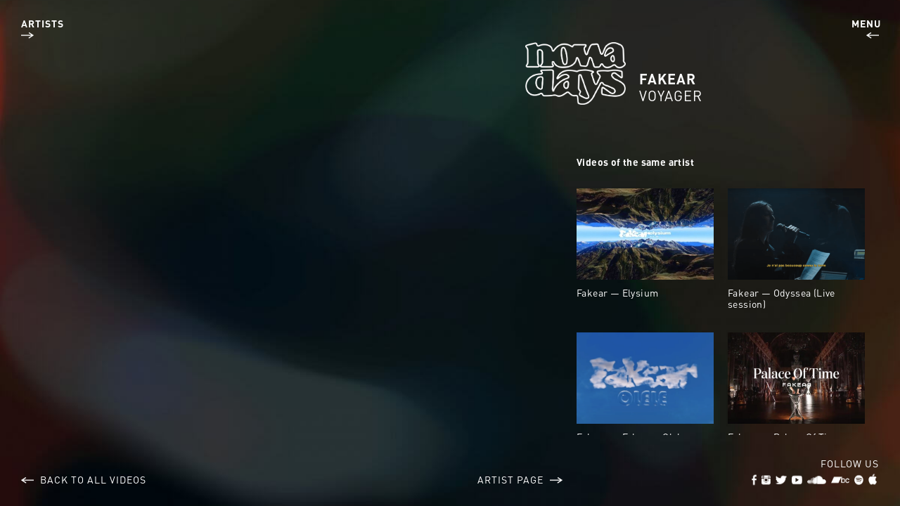

--- FILE ---
content_type: text/html; charset=UTF-8
request_url: https://nowadaysrecords.com/videos/fakear-voyager/
body_size: 67822
content:
<!DOCTYPE html><html class="no-js" lang="fr-FR"><head id="www-sitename-com" data-template-set="html5-reset-wordpress-theme" profile="http://gmpg.org/xfn/11"><meta charset="UTF-8"><meta http-equiv="X-UA-Compatible" content="IE=edge,chrome=1"><meta name="description" content="Fakear &#8211; Voyager"><meta name="google-site-verification" content="H9qTF8LRkd8safB8HnvWk7_qMtkM2wCYR0cKgPglwRA" /><meta name="author" content="Nowadays Records"><meta name="Copyright" content="Copyright Nowadays Records 2026. All Rights Reserved."><link rel="apple-touch-icon" sizes="180x180" href="https://nowadaysrecords.com/wp-content/themes/MMDWC/_/img/apple-touch-icon.png"><link rel="icon" type="image/png" sizes="32x32" href="https://nowadaysrecords.com/wp-content/themes/MMDWC/_/img/favicon-32x32.png"><link rel="icon" type="image/png" sizes="16x16" href="https://nowadaysrecords.com/wp-content/themes/MMDWC/_/img/favicon-16x16.png"><link rel="manifest" href="https://nowadaysrecords.com/wp-content/themes/MMDWC/_/css/site.webmanifest"><meta name="msapplication-TileColor" content="#da532c"><meta name="theme-color" content="#ffffff">  <script>! function(f, b, e, v, n, t, s) {
			if (f.fbq) return;
			n = f.fbq = function() {
				n.callMethod ?
					n.callMethod.apply(n, arguments) : n.queue.push(arguments)
			};
			if (!f._fbq) f._fbq = n;
			n.push = n;
			n.loaded = !0;
			n.version = '2.0';
			n.queue = [];
			t = b.createElement(e);
			t.async = !0;
			t.src = v;
			s = b.getElementsByTagName(e)[0];
			s.parentNode.insertBefore(t, s)
		}(window, document, 'script',
			'https://connect.facebook.net/en_US/fbevents.js');
		fbq('init', '1698560330468313');
		fbq('track', 'PageView');</script> <noscript> <img height="1" width="1" src="https://www.facebook.com/tr?id=1698560330468313&ev=PageView
&noscript=1" /> </noscript><meta name="viewport" content="initial-scale=1, maximum-scale=1 user-scalable=no" /><link rel="stylesheet" href="https://maxcdn.bootstrapcdn.com/font-awesome/4.5.0/css/font-awesome.min.css"><link rel="pingback" href="https://nowadaysrecords.com/xmlrpc.php" /><meta name='robots' content='noindex, follow' /><link media="all" href="https://nowadaysrecords.com/wp-content/cache/autoptimize/css/autoptimize_a89bf8028103bbbcd226759f0e9b2bf1.css" rel="stylesheet"><title>Fakear - Voyager - Nowadays Records</title><meta property="og:locale" content="fr_FR" /><meta property="og:type" content="article" /><meta property="og:title" content="Fakear - Voyager - Nowadays Records" /><meta property="og:url" content="https://nowadaysrecords.com/videos/fakear-voyager/" /><meta property="og:site_name" content="Nowadays Records" /><meta property="article:modified_time" content="2022-11-24T16:41:25+00:00" /><meta property="og:image" content="https://nowadaysrecords.com/wp-content/uploads/maxresdefault.jpeg" /><meta property="og:image:width" content="1280" /><meta property="og:image:height" content="720" /><meta property="og:image:type" content="image/jpeg" /><meta name="twitter:card" content="summary_large_image" /> <script type="application/ld+json" class="yoast-schema-graph">{"@context":"https://schema.org","@graph":[{"@type":"WebPage","@id":"https://nowadaysrecords.com/videos/fakear-voyager/","url":"https://nowadaysrecords.com/videos/fakear-voyager/","name":"Fakear - Voyager - Nowadays Records","isPartOf":{"@id":"https://nowadaysrecords.com/#website"},"primaryImageOfPage":{"@id":"https://nowadaysrecords.com/videos/fakear-voyager/#primaryimage"},"image":{"@id":"https://nowadaysrecords.com/videos/fakear-voyager/#primaryimage"},"thumbnailUrl":"https://nowadaysrecords.com/wp-content/uploads/maxresdefault.jpeg","datePublished":"2022-11-24T16:39:49+00:00","dateModified":"2022-11-24T16:41:25+00:00","breadcrumb":{"@id":"https://nowadaysrecords.com/videos/fakear-voyager/#breadcrumb"},"inLanguage":"fr-FR","potentialAction":[{"@type":"ReadAction","target":["https://nowadaysrecords.com/videos/fakear-voyager/"]}]},{"@type":"ImageObject","inLanguage":"fr-FR","@id":"https://nowadaysrecords.com/videos/fakear-voyager/#primaryimage","url":"https://nowadaysrecords.com/wp-content/uploads/maxresdefault.jpeg","contentUrl":"https://nowadaysrecords.com/wp-content/uploads/maxresdefault.jpeg","width":1280,"height":720},{"@type":"BreadcrumbList","@id":"https://nowadaysrecords.com/videos/fakear-voyager/#breadcrumb","itemListElement":[{"@type":"ListItem","position":1,"name":"Accueil","item":"https://nowadaysrecords.com/"},{"@type":"ListItem","position":2,"name":"Videos","item":"https://nowadaysrecords.com/videos/"},{"@type":"ListItem","position":3,"name":"Fakear &#8211; Voyager"}]},{"@type":"WebSite","@id":"https://nowadaysrecords.com/#website","url":"https://nowadaysrecords.com/","name":"Nowadays Records","description":"Label indépendant qui s&#039;est affranchi des étiquettes pour développer la nouvelle scene électronique française. Famille musicale qui prône l&#039;humain et l&#039;émotion, le label accueille et accompagne des artistes tels que Fakear, La Fine Equipe ou Douchka.","potentialAction":[{"@type":"SearchAction","target":{"@type":"EntryPoint","urlTemplate":"https://nowadaysrecords.com/?s={search_term_string}"},"query-input":{"@type":"PropertyValueSpecification","valueRequired":true,"valueName":"search_term_string"}}],"inLanguage":"fr-FR"}]}</script> <link rel='dns-prefetch' href='//code.jquery.com' /> <script type="text/javascript" src="https://code.jquery.com/jquery-latest.min.js?ver=56f41a39b975cc2d4b6444930b490fbd" id="jquery-js"></script> <script type="text/javascript" id="sib-front-js-js-extra">var sibErrMsg = {"invalidMail":"Veuillez entrer une adresse e-mail valide.","requiredField":"Veuillez compl\u00e9ter les champs obligatoires.","invalidDateFormat":"Veuillez entrer une date valide.","invalidSMSFormat":"Veuillez entrer une num\u00e9ro de t\u00e9l\u00e9phone valide."};
var ajax_sib_front_object = {"ajax_url":"https:\/\/nowadaysrecords.com\/wp-admin\/admin-ajax.php","ajax_nonce":"fa25d782d1","flag_url":"https:\/\/nowadaysrecords.com\/wp-content\/plugins\/mailin\/img\/flags\/"};</script> <link rel="https://api.w.org/" href="https://nowadaysrecords.com/wp-json/" /><link rel="alternate" title="oEmbed (JSON)" type="application/json+oembed" href="https://nowadaysrecords.com/wp-json/oembed/1.0/embed?url=https%3A%2F%2Fnowadaysrecords.com%2Fvideos%2Ffakear-voyager%2F" /><link rel="alternate" title="oEmbed (XML)" type="text/xml+oembed" href="https://nowadaysrecords.com/wp-json/oembed/1.0/embed?url=https%3A%2F%2Fnowadaysrecords.com%2Fvideos%2Ffakear-voyager%2F&#038;format=xml" /></head><body data-rsssl=1 class="wp-singular videos-template-default single single-videos postid-9988 wp-theme-MMDWC"><div id="overlay_rotate"> <noscript><img src="https://nowadaysrecords.com/wp-content/uploads/structure/rotate.png"></noscript><img class="lazyload" src='data:image/svg+xml,%3Csvg%20xmlns=%22http://www.w3.org/2000/svg%22%20viewBox=%220%200%20210%20140%22%3E%3C/svg%3E' data-src="https://nowadaysrecords.com/wp-content/uploads/structure/rotate.png"></div><div id="wrapper"><header><div class="open_menu_right_window"></div><div class="open_menu desktop"> <span class="text">Menu</span><br><div class="left"> <noscript><img src="https://nowadaysrecords.com/wp-content/uploads/structure/left_arrow_white.png" class="arrow"></noscript><img src='data:image/svg+xml,%3Csvg%20xmlns=%22http://www.w3.org/2000/svg%22%20viewBox=%220%200%20210%20140%22%3E%3C/svg%3E' data-src="https://nowadaysrecords.com/wp-content/uploads/structure/left_arrow_white.png" class="lazyload arrow"></div><div class="right"><noscript><img src="https://nowadaysrecords.com/wp-content/uploads/structure/right_arrow_white.png" class="arrow"></noscript><img src='data:image/svg+xml,%3Csvg%20xmlns=%22http://www.w3.org/2000/svg%22%20viewBox=%220%200%20210%20140%22%3E%3C/svg%3E' data-src="https://nowadaysrecords.com/wp-content/uploads/structure/right_arrow_white.png" class="lazyload arrow"></div></div><div class="open_menu ipad"> <span class="text">Menu</span><br><div class="left"> <noscript><img src="https://nowadaysrecords.com/wp-content/uploads/structure/left_arrow_white.png" class="arrow"></noscript><img src='data:image/svg+xml,%3Csvg%20xmlns=%22http://www.w3.org/2000/svg%22%20viewBox=%220%200%20210%20140%22%3E%3C/svg%3E' data-src="https://nowadaysrecords.com/wp-content/uploads/structure/left_arrow_white.png" class="lazyload arrow"></div><div class="right"><noscript><img src="https://nowadaysrecords.com/wp-content/uploads/structure/right_arrow_white.png" class="arrow"></noscript><img src='data:image/svg+xml,%3Csvg%20xmlns=%22http://www.w3.org/2000/svg%22%20viewBox=%220%200%20210%20140%22%3E%3C/svg%3E' data-src="https://nowadaysrecords.com/wp-content/uploads/structure/right_arrow_white.png" class="lazyload arrow"></div></div><div id="menu"><div class="menu-menu_desktop-container"><ul id="menu-menu_desktop" class="menu"><li id="menu-item-8745" class="menu-item menu-item-type-custom menu-item-object-custom menu-item-8745"><a href="#">News</a></li><li id="menu-item-3066" class="menu-item menu-item-type-post_type menu-item-object-page menu-item-3066"><a href="https://nowadaysrecords.com/catalog/">Catalog</a></li><li id="menu-item-298" class="menu-item menu-item-type-post_type_archive menu-item-object-videos current-menu-item menu-item-298"><a href="https://nowadaysrecords.com/videos/" aria-current="page">Watch</a></li><li id="menu-item-301" class="menu-item menu-item-type-custom menu-item-object-custom menu-item-301"><a target="_blank" href="https://nowadays.lnk.to/NewReleases">Listen</a></li><li id="menu-item-299" class="menu-item menu-item-type-custom menu-item-object-custom menu-item-299"><a target="_blank" href="https://nowadaysrecords.bandcamp.com/music">Shop</a></li><li id="menu-item-8744" class="menu-item menu-item-type-custom menu-item-object-custom menu-item-8744"><a target="_blank" href="https://www.facebook.com/nowadaysrecords/events/?ref=page_internal">Events</a></li><li id="menu-item-146" class="menu-item menu-item-type-post_type menu-item-object-page menu-item-146"><a href="https://nowadaysrecords.com/about/">About</a></li></ul></div><div class="newsletter"> SUBSCRIBE<br>TO OUR MAILING LIST<form id="sib_signup_form_1" method="post" class="sib_signup_form"><div class="sib_loader" style="display:none;"><noscript><img
 src="https://nowadaysrecords.com/wp-includes/images/spinner.gif" alt="loader"></noscript><img class="lazyload"  src='data:image/svg+xml,%3Csvg%20xmlns=%22http://www.w3.org/2000/svg%22%20viewBox=%220%200%20210%20140%22%3E%3C/svg%3E' data-src="https://nowadaysrecords.com/wp-includes/images/spinner.gif" alt="loader"></div> <input type="hidden" name="sib_form_action" value="subscribe_form_submit"> <input type="hidden" name="sib_form_id" value="1"> <input type="hidden" name="sib_form_alert_notice" value="Remplissez ce champ s’il vous plaît"> <input type="hidden" name="sib_form_invalid_email_notice" value="Cette adresse email n&#039;est pas valide"> <input type="hidden" name="sib_security" value="fa25d782d1"><div class="sib_signup_box_inside_1"><div style="/*display:none*/" class="sib_msg_disp"></div><p><input type="email" class="sib-email-area" name="email" required="required" placeholder="Enter your e-mail..."></p><p> <input type="submit" class="sib-default-btn" value="Subscribe"></p></div></form></div></div><div class="open_menu_artists_left_window"></div><div class="open_menu_artists desktop"> Artists<br><div class="left"> <noscript><img src="https://nowadaysrecords.com/wp-content/uploads/structure/right_arrow_white.png" class="arrow"></noscript><img src='data:image/svg+xml,%3Csvg%20xmlns=%22http://www.w3.org/2000/svg%22%20viewBox=%220%200%20210%20140%22%3E%3C/svg%3E' data-src="https://nowadaysrecords.com/wp-content/uploads/structure/right_arrow_white.png" class="lazyload arrow"></div><div class="right"><noscript><img src="https://nowadaysrecords.com/wp-content/uploads/structure/left_arrow_white.png" class="arrow"></noscript><img src='data:image/svg+xml,%3Csvg%20xmlns=%22http://www.w3.org/2000/svg%22%20viewBox=%220%200%20210%20140%22%3E%3C/svg%3E' data-src="https://nowadaysrecords.com/wp-content/uploads/structure/left_arrow_white.png" class="lazyload arrow"></div></div><div class="open_menu_artists ipad"> Artists<br><div class="left"> <noscript><img src="https://nowadaysrecords.com/wp-content/uploads/structure/right_arrow_white.png" class="arrow"></noscript><img src='data:image/svg+xml,%3Csvg%20xmlns=%22http://www.w3.org/2000/svg%22%20viewBox=%220%200%20210%20140%22%3E%3C/svg%3E' data-src="https://nowadaysrecords.com/wp-content/uploads/structure/right_arrow_white.png" class="lazyload arrow"></div><div class="right"><noscript><img src="https://nowadaysrecords.com/wp-content/uploads/structure/left_arrow_white.png" class="arrow"></noscript><img src='data:image/svg+xml,%3Csvg%20xmlns=%22http://www.w3.org/2000/svg%22%20viewBox=%220%200%20210%20140%22%3E%3C/svg%3E' data-src="https://nowadaysrecords.com/wp-content/uploads/structure/left_arrow_white.png" class="lazyload arrow"></div></div><div id="menu_artists"><ul class="menu"><li><a href="https://nowadaysrecords.com/artists/8-twelve/" title="8 Twelve" >8 Twelve</a></li><li><a href="https://nowadaysrecords.com/artists/alter-real/" title="Alter Real" >Alter Real</a></li><li><a href="https://nowadaysrecords.com/artists/awir-leon/" title="Awir Leon" >Awir Leon</a></li><li><a href="https://nowadaysrecords.com/artists/blanka/" title="Blanka" >Blanka</a></li><li><a href="https://nowadaysrecords.com/artists/brnkfd/" title="BRNKFD" >BRNKFD</a></li><li><a href="https://nowadaysrecords.com/artists/cartridge-1987/" title="Cartridge 1987" >Cartridge 1987</a></li><li><a href="https://nowadaysrecords.com/artists/chien-mechant/" title="Chien Méchant" >Chien Méchant</a></li><li><a href="https://nowadaysrecords.com/artists/clement-bazin/" title="Clément Bazin" >Clément Bazin</a></li><li><a href="https://nowadaysrecords.com/artists/pierre-kwenders-clement-bazin/" title="Clément Bazin &#038; Pierre Kwenders" >Clément Bazin &#038; Pierre Kwenders</a></li><li><a href="https://nowadaysrecords.com/artists/clement-bazin-toro-azor/" title="Clément Bazin &#038; Toro/Azor" >Clément Bazin &#038; Toro/Azor</a></li><li><a href="https://nowadaysrecords.com/artists/douchka/" title="Douchka" >Douchka</a></li><li><a href="https://nowadaysrecords.com/artists/everydayz-phazz/" title="Everydayz &#038; Phazz" >Everydayz &#038; Phazz</a></li><li><a href="https://nowadaysrecords.com/artists/fakear/" title="Fakear" >Fakear</a></li><li><a href="https://nowadaysrecords.com/artists/food-for-ya-soul/" title="Food For Ya Soul" >Food For Ya Soul</a></li><li><a href="https://nowadaysrecords.com/artists/form/" title="FORM" >FORM</a></li><li><a href="https://nowadaysrecords.com/artists/gangue/" title="Gangue" >Gangue</a></li><li><a href="https://nowadaysrecords.com/artists/grand-soleil/" title="Grand Soleil" >Grand Soleil</a></li><li><a href="https://nowadaysrecords.com/artists/hausmane/" title="Hausmane" >Hausmane</a></li><li><a href="https://nowadaysrecords.com/artists/hoosky/" title="Hoosky" >Hoosky</a></li><li><a href="https://nowadaysrecords.com/artists/hugo-lx/" title="Hugo LX" >Hugo LX</a></li><li><a href="https://nowadaysrecords.com/artists/jeff-the-fool/" title="Jeff The Fool" >Jeff The Fool</a></li><li><a href="https://nowadaysrecords.com/artists/jumo/" title="Jumo" >Jumo</a></li><li><a href="https://nowadaysrecords.com/artists/kasbah/" title="KasbaH" >KasbaH</a></li><li><a href="https://nowadaysrecords.com/artists/kultur/" title="Kultur" >Kultur</a></li><li><a href="https://nowadaysrecords.com/artists/la-fine-equipe/" title="La Fine Équipe" >La Fine Équipe</a></li><li><a href="https://nowadaysrecords.com/artists/le-bag/" title="Le Bag" >Le Bag</a></li><li><a href="https://nowadaysrecords.com/artists/le-marquis/" title="LeMarquis" >LeMarquis</a></li><li><a href="https://nowadaysrecords.com/artists/leska/" title="Leska" >Leska</a></li><li><a href="https://nowadaysrecords.com/artists/le-vasco/" title="Le Vasco" >Le Vasco</a></li><li><a href="https://nowadaysrecords.com/artists/lune/" title="LÜNE" >LÜNE</a></li><li><a href="https://nowadaysrecords.com/artists/oogo/" title="oOgo" >oOgo</a></li><li><a href="https://nowadaysrecords.com/artists/robert-robert/" title="Robert Robert" >Robert Robert</a></li><li><a href="https://nowadaysrecords.com/artists/samba-de-la-muerte/" title="Samba De la Muerte" >Samba De la Muerte</a></li><li><a href="https://nowadaysrecords.com/artists/sebastien-forrester/" title="Sébastien Forrester" >Sébastien Forrester</a></li><li><a href="https://nowadaysrecords.com/artists/sekuoia/" title="Sekuoia" >Sekuoia</a></li><li><a href="https://nowadaysrecords.com/artists/skence/" title="Skence" >Skence</a></li><li><a href="https://nowadaysrecords.com/artists/tacci/" title="Tacci" >Tacci</a></li><li><a href="https://nowadaysrecords.com/artists/tales-ahlam/" title="Tales &#038; Ahlam" >Tales &#038; Ahlam</a></li><li><a href="https://nowadaysrecords.com/artists/tenere/" title="Ténéré" >Ténéré</a></li><li><a href="https://nowadaysrecords.com/artists/trifouille-1er/" title="Trifouille1er" >Trifouille1er</a></li><li><a href="https://nowadaysrecords.com/artists/unno/" title="Unno" >Unno</a></li><li><a href="https://nowadaysrecords.com/artists/yann-kesz/" title="Yann Kesz" >Yann Kesz</a></li></ul></div><div class="social"> <span style="position:relative;top:4px">FOLLOW US</span><br> <a href="https://www.facebook.com/nowadaysrecords" target="_blank"> <noscript><img src="https://nowadaysrecords.com/wp-content/uploads/structure/facebook_white.png" class="black"></noscript><img src='data:image/svg+xml,%3Csvg%20xmlns=%22http://www.w3.org/2000/svg%22%20viewBox=%220%200%20210%20140%22%3E%3C/svg%3E' data-src="https://nowadaysrecords.com/wp-content/uploads/structure/facebook_white.png" class="lazyload black"> </a> <a href="https://www.instagram.com/nowadaysrecords/" target="_blank"> <noscript><img src="https://nowadaysrecords.com/wp-content/uploads/structure/instagram_white.png" class="black"></noscript><img src='data:image/svg+xml,%3Csvg%20xmlns=%22http://www.w3.org/2000/svg%22%20viewBox=%220%200%20210%20140%22%3E%3C/svg%3E' data-src="https://nowadaysrecords.com/wp-content/uploads/structure/instagram_white.png" class="lazyload black"> </a> <a href="https://twitter.com/nowadaysrecords" target="_blank"> <noscript><img src="https://nowadaysrecords.com/wp-content/uploads/structure/twitter_white.png" class="black"></noscript><img src='data:image/svg+xml,%3Csvg%20xmlns=%22http://www.w3.org/2000/svg%22%20viewBox=%220%200%20210%20140%22%3E%3C/svg%3E' data-src="https://nowadaysrecords.com/wp-content/uploads/structure/twitter_white.png" class="lazyload black"> </a> <a href="https://www.youtube.com/channel/UCYExKRroESDp0QpqTM95KyA" target="_blank"> <noscript><img src="https://nowadaysrecords.com/wp-content/uploads/structure/youtube_white.png" class="black"></noscript><img src='data:image/svg+xml,%3Csvg%20xmlns=%22http://www.w3.org/2000/svg%22%20viewBox=%220%200%20210%20140%22%3E%3C/svg%3E' data-src="https://nowadaysrecords.com/wp-content/uploads/structure/youtube_white.png" class="lazyload black"> </a> <a href="https://soundcloud.com/nowadays-records" target="_blank"> <noscript><img src="https://nowadaysrecords.com/wp-content/uploads/structure/soundcloud_white.png" class="black"></noscript><img src='data:image/svg+xml,%3Csvg%20xmlns=%22http://www.w3.org/2000/svg%22%20viewBox=%220%200%20210%20140%22%3E%3C/svg%3E' data-src="https://nowadaysrecords.com/wp-content/uploads/structure/soundcloud_white.png" class="lazyload black"> </a> <a href="https://nowadaysrecords.bandcamp.com" target="_blank"> <noscript><img src="https://nowadaysrecords.com/wp-content/uploads/structure/bandcamp_white.png" class="black"></noscript><img src='data:image/svg+xml,%3Csvg%20xmlns=%22http://www.w3.org/2000/svg%22%20viewBox=%220%200%20210%20140%22%3E%3C/svg%3E' data-src="https://nowadaysrecords.com/wp-content/uploads/structure/bandcamp_white.png" class="lazyload black"> </a> <a href="https://open.spotify.com/user/nowadaysrecords" target="_blank"> <noscript><img src="https://nowadaysrecords.com/wp-content/uploads/structure/spotify_white.png" class="black"></noscript><img src='data:image/svg+xml,%3Csvg%20xmlns=%22http://www.w3.org/2000/svg%22%20viewBox=%220%200%20210%20140%22%3E%3C/svg%3E' data-src="https://nowadaysrecords.com/wp-content/uploads/structure/spotify_white.png" class="lazyload black"> </a> <a href="https://itunes.apple.com/fr/curator/nowadays-records/id1114554214" target="_blank"> <noscript><img src="https://nowadaysrecords.com/wp-content/uploads/structure/apple_white.png" class="black" style="position:relative;bottom:1px;"></noscript><img src='data:image/svg+xml,%3Csvg%20xmlns=%22http://www.w3.org/2000/svg%22%20viewBox=%220%200%20210%20140%22%3E%3C/svg%3E' data-src="https://nowadaysrecords.com/wp-content/uploads/structure/apple_white.png" class="lazyload black" style="position:relative;bottom:1px;"> </a> <a href="https://www.facebook.com/nowadaysrecords" target="_blank"> <noscript><img src="https://nowadaysrecords.com/wp-content/uploads/structure/facebook_white.png" class="white"></noscript><img src='data:image/svg+xml,%3Csvg%20xmlns=%22http://www.w3.org/2000/svg%22%20viewBox=%220%200%20210%20140%22%3E%3C/svg%3E' data-src="https://nowadaysrecords.com/wp-content/uploads/structure/facebook_white.png" class="lazyload white"> </a> <a href="https://www.instagram.com/nowadaysrecords/" target="_blank"> <noscript><img src="https://nowadaysrecords.com/wp-content/uploads/structure/instagram_white.png" class="white"></noscript><img src='data:image/svg+xml,%3Csvg%20xmlns=%22http://www.w3.org/2000/svg%22%20viewBox=%220%200%20210%20140%22%3E%3C/svg%3E' data-src="https://nowadaysrecords.com/wp-content/uploads/structure/instagram_white.png" class="lazyload white"> </a> <a href="https://twitter.com/nowadaysrecords" target="_blank"> <noscript><img src="https://nowadaysrecords.com/wp-content/uploads/structure/twitter_white.png" class="white"></noscript><img src='data:image/svg+xml,%3Csvg%20xmlns=%22http://www.w3.org/2000/svg%22%20viewBox=%220%200%20210%20140%22%3E%3C/svg%3E' data-src="https://nowadaysrecords.com/wp-content/uploads/structure/twitter_white.png" class="lazyload white"> </a> <a href="https://www.youtube.com/channel/UCYExKRroESDp0QpqTM95KyA" target="_blank"> <noscript><img src="https://nowadaysrecords.com/wp-content/uploads/structure/youtube_white.png" class="white"></noscript><img src='data:image/svg+xml,%3Csvg%20xmlns=%22http://www.w3.org/2000/svg%22%20viewBox=%220%200%20210%20140%22%3E%3C/svg%3E' data-src="https://nowadaysrecords.com/wp-content/uploads/structure/youtube_white.png" class="lazyload white"> </a> <a href="https://soundcloud.com/nowadays-records" target="_blank"> <noscript><img src="https://nowadaysrecords.com/wp-content/uploads/structure/soundcloud_white.png" class="white"></noscript><img src='data:image/svg+xml,%3Csvg%20xmlns=%22http://www.w3.org/2000/svg%22%20viewBox=%220%200%20210%20140%22%3E%3C/svg%3E' data-src="https://nowadaysrecords.com/wp-content/uploads/structure/soundcloud_white.png" class="lazyload white"> </a> <a href="https://nowadaysrecords.bandcamp.com" target="_blank"> <noscript><img src="https://nowadaysrecords.com/wp-content/uploads/structure/bandcamp_white.png" class="white"></noscript><img src='data:image/svg+xml,%3Csvg%20xmlns=%22http://www.w3.org/2000/svg%22%20viewBox=%220%200%20210%20140%22%3E%3C/svg%3E' data-src="https://nowadaysrecords.com/wp-content/uploads/structure/bandcamp_white.png" class="lazyload white"> </a> <a href="https://open.spotify.com/user/nowadaysrecords" target="_blank"> <noscript><img src="https://nowadaysrecords.com/wp-content/uploads/structure/spotify_white.png" class="white"></noscript><img src='data:image/svg+xml,%3Csvg%20xmlns=%22http://www.w3.org/2000/svg%22%20viewBox=%220%200%20210%20140%22%3E%3C/svg%3E' data-src="https://nowadaysrecords.com/wp-content/uploads/structure/spotify_white.png" class="lazyload white"> </a> <a href="https://itunes.apple.com/fr/curator/nowadays-records/id1114554214" target="_blank"> <noscript><img src="https://nowadaysrecords.com/wp-content/uploads/structure/apple_white.png" class="white" style="position:relative;bottom:1px;"></noscript><img src='data:image/svg+xml,%3Csvg%20xmlns=%22http://www.w3.org/2000/svg%22%20viewBox=%220%200%20210%20140%22%3E%3C/svg%3E' data-src="https://nowadaysrecords.com/wp-content/uploads/structure/apple_white.png" class="lazyload white" style="position:relative;bottom:1px;"> </a></div></header><style>body.single-videos {
background: url('https://nowadaysrecords.com/wp-content/uploads/FOND-VIDEO2-1200x833.jpg') no-repeat center center fixed;
-webkit-background-size: cover;
-moz-background-size: cover;
-o-background-size: cover;
background-size: cover;
}</style><article class="post-9988 videos type-videos status-publish has-post-thumbnail hentry" id="post-9988"> <a href="https://nowadaysrecords.com"><noscript><img class="logo_nowadays_single" src="https://nowadaysrecords.com/wp-content/themes/MMDWC/_/img/new_logo_nowadays_white.png"></noscript><img class="lazyload logo_nowadays_single" src='data:image/svg+xml,%3Csvg%20xmlns=%22http://www.w3.org/2000/svg%22%20viewBox=%220%200%20210%20140%22%3E%3C/svg%3E' data-src="https://nowadaysrecords.com/wp-content/themes/MMDWC/_/img/new_logo_nowadays_white.png"></a><div class="bloc_image"> <iframe width="100%" height="100%" src="https://www.youtube.com/embed/bKSdRePF5DM?autoplay=1" frameborder="0" allowfullscreen></iframe></div><div class="bloc_title"><div class="inside"><h1>Fakear</h1><h2>Voyager</h2></div></div><div class="bloc_content"><div class="inside"><div class="left"><div class="links" style="color:transparent">LINKS</div></div><div class="right"><div class="social_ligne"></div></div><div style="display: block; clear: both;"></div></div><div class="inside scrolable"><p class="same_artist_video"><b>Videos of the same artist</b></p><div class="left"><div class="bloc_single_video"> <a href="https://nowadaysrecords.com/videos/fakear-elysium/"/><div class="bloc_single_video_image" style="background: url('https://nowadaysrecords.com/wp-content/uploads/photo-2024-02-12-10-17-48-400x225.jpg') no-repeat scroll center center / cover;
width:100%;"></div><p><span>Fakear — Elysium</span></p> </a></div><div class="bloc_single_video"> <a href="https://nowadaysrecords.com/videos/fakear-ft-camille-etienne-odyssea-live-session/"/><div class="bloc_single_video_image" style="background: url('https://nowadaysrecords.com/wp-content/uploads/capture-decran-2023-06-19-132209-400x217.png') no-repeat scroll center center / cover;
width:100%;"></div><p><span>Fakear — Odyssea (Live session)</span></p> </a></div><div class="bloc_single_video"> <a href="https://nowadaysrecords.com/videos/10528/"/><div class="bloc_single_video_image" style="background: url('https://nowadaysrecords.com/wp-content/uploads/olele-carre-395x400.png') no-repeat scroll center center / cover;
width:100%;"></div><p><span>Fakear  — Fakear - Olele (Official Music Video)</span></p> </a></div><div class="bloc_single_video"> <a href="https://nowadaysrecords.com/videos/fakear-palace-of-time/"/><div class="bloc_single_video_image" style="background: url('https://nowadaysrecords.com/wp-content/uploads/fakear-palace-of-time-mini-youtube-400x225.jpg') no-repeat scroll center center / cover;
width:100%;"></div><p><span>Fakear — Palace Of Time</span></p> </a></div><div class="bloc_single_video"> <a href="https://nowadaysrecords.com/videos/la-fine-equipe-5th-season-ft-fakear/"/><div class="bloc_single_video_image" style="background: url('https://nowadaysrecords.com/wp-content/uploads/screen-clip-5th-season-5-1-400x226.png') no-repeat scroll center center / cover;
width:100%;"></div><p><span>La Fine Equipe Ft. Fakear  — 5th Season </span></p> </a></div><div style="display: block; clear: both;"></div></div></div></div><div class="navigation"><div class="previous_nav"> <a href="https://nowadaysrecords.com/videos"><noscript><img src="https://nowadaysrecords.com/wp-content/uploads/structure/left_arrow_white.png" class="arrow"></noscript><img src='data:image/svg+xml,%3Csvg%20xmlns=%22http://www.w3.org/2000/svg%22%20viewBox=%220%200%20210%20140%22%3E%3C/svg%3E' data-src="https://nowadaysrecords.com/wp-content/uploads/structure/left_arrow_white.png" class="lazyload arrow"> BACK TO ALL VIDEOS</a></div><div class="next_nav"> <a href="https://nowadaysrecords.com/fakear/">ARTIST PAGE <noscript><img src="https://nowadaysrecords.com/wp-content/uploads/structure/right_arrow_white.png" class="arrow"></noscript><img src='data:image/svg+xml,%3Csvg%20xmlns=%22http://www.w3.org/2000/svg%22%20viewBox=%220%200%20210%20140%22%3E%3C/svg%3E' data-src="https://nowadaysrecords.com/wp-content/uploads/structure/right_arrow_white.png" class="lazyload arrow"></a></div></div></article><footer id="footer" class="source-org vcard copyright"><div class="container-fluid"><div class="row"><div class="col-xs-4"></div><div class="col-xs-4 text-right"></div></div></div></footer></div><div id="overlay_news" class="modal"><div class="modal-dialog" role="document"><div class="modal-content"><div class="close_container close" data-dismiss="modal" aria-label="Close"><div class="close_modal"></div></div><div class="container-fluid"><div class="row"><div class="col-xs-12"><h1 class="_big _title">NEWS</h1><div class="bloc_news"><h1 class="_big">Write About You - Tales &amp; Ahlam</h1> <noscript><img class="img_news" src="https://nowadaysrecords.com/wp-content/uploads/write-about-you-1200x1200.jpg"></noscript><img class="lazyload img_news" src='data:image/svg+xml,%3Csvg%20xmlns=%22http://www.w3.org/2000/svg%22%20viewBox=%220%200%20210%20140%22%3E%3C/svg%3E' data-src="https://nowadaysrecords.com/wp-content/uploads/write-about-you-1200x1200.jpg"><h1>NEW SINGLE OUT!</h1><div class="stream"><a href="https://bfan.link/write-about-you" target="_blank">LISTEN/STREAM</a></div><div class="texte"><p>Written after a breakup, Write About You explores feelings of solitude and nostalgia. Inspired by Lebanese music videos from the early 2000s, slightly kitschy yet deeply sincere in their emotion, Céline sings bare-voiced what she could no longer share. For the instrumental, the idea was to draw from early-2000s house music, particularly the French scene: dreamy vocals, organ and piano, creating a track that is both danceable and melancholic, but above all meant to bring people together.</p></div><div class="news_social"> <a href="https://www.instagram.com/talesandahlam/" target="_blank"> <noscript><img src="https://nowadaysrecords.com/wp-content/uploads/structure/instagram_white.png"></noscript><img class="lazyload" src='data:image/svg+xml,%3Csvg%20xmlns=%22http://www.w3.org/2000/svg%22%20viewBox=%220%200%20210%20140%22%3E%3C/svg%3E' data-src="https://nowadaysrecords.com/wp-content/uploads/structure/instagram_white.png"> </a> <a href="https://www.youtube.com/@TalesandAhlam/featured" target="_blank"> <noscript><img src="https://nowadaysrecords.com/wp-content/uploads/structure/youtube_white.png"></noscript><img class="lazyload" src='data:image/svg+xml,%3Csvg%20xmlns=%22http://www.w3.org/2000/svg%22%20viewBox=%220%200%20210%20140%22%3E%3C/svg%3E' data-src="https://nowadaysrecords.com/wp-content/uploads/structure/youtube_white.png"> </a> <a href="https://soundcloud.com/tales-ahlam" target="_blank"> <noscript><img src="https://nowadaysrecords.com/wp-content/uploads/structure/soundcloud_white.png"></noscript><img class="lazyload" src='data:image/svg+xml,%3Csvg%20xmlns=%22http://www.w3.org/2000/svg%22%20viewBox=%220%200%20210%20140%22%3E%3C/svg%3E' data-src="https://nowadaysrecords.com/wp-content/uploads/structure/soundcloud_white.png"> </a> <a href="https://talesandahlam.bandcamp.com" target="_blank"> <noscript><img src="https://nowadaysrecords.com/wp-content/uploads/structure/bandcamp_white.png"></noscript><img class="lazyload" src='data:image/svg+xml,%3Csvg%20xmlns=%22http://www.w3.org/2000/svg%22%20viewBox=%220%200%20210%20140%22%3E%3C/svg%3E' data-src="https://nowadaysrecords.com/wp-content/uploads/structure/bandcamp_white.png"> </a> <a href="https://open.spotify.com/intl-fr/artist/6OxsmdOgChhpjDd7Bt8ak1?si=JklAj7TRQNWG6kcHOyyksQ" target="_blank"> <noscript><img src="https://nowadaysrecords.com/wp-content/uploads/structure/spotify_white.png"></noscript><img class="lazyload" src='data:image/svg+xml,%3Csvg%20xmlns=%22http://www.w3.org/2000/svg%22%20viewBox=%220%200%20210%20140%22%3E%3C/svg%3E' data-src="https://nowadaysrecords.com/wp-content/uploads/structure/spotify_white.png"> </a> <a href="https://music.apple.com/fr/artist/tales-ahlam/1740395814" target="_blank"> <noscript><img src="https://nowadaysrecords.com/wp-content/uploads/structure/apple_white.png"></noscript><img class="lazyload" src='data:image/svg+xml,%3Csvg%20xmlns=%22http://www.w3.org/2000/svg%22%20viewBox=%220%200%20210%20140%22%3E%3C/svg%3E' data-src="https://nowadaysrecords.com/wp-content/uploads/structure/apple_white.png"> </a></div></div><div class="bloc_news"><h1 class="_big">Revolution - Tales &amp; Ahlam</h1> <noscript><img class="img_news" src="https://nowadaysrecords.com/wp-content/uploads/revolution-1200x1200.jpg"></noscript><img class="lazyload img_news" src='data:image/svg+xml,%3Csvg%20xmlns=%22http://www.w3.org/2000/svg%22%20viewBox=%220%200%20210%20140%22%3E%3C/svg%3E' data-src="https://nowadaysrecords.com/wp-content/uploads/revolution-1200x1200.jpg"><h1>NEW SINGLE OUT!</h1><div class="stream"><a href="https://bfan.link/revolution-39" target="_blank">LISTEN/STREAM</a></div><div class="texte"><p>Revolution is an anthem of rebellion and hope, driven by the fight against injustice and the spirit of solidarity with the oppressed. It calls on people to rise up, to resist, and to confront tyrants with courage, while celebrating the unity and determination that can transform the world. The lyrics form a poetic and activist appeal to never give up in the face of challenges, to walk together toward a better future.</p></div><div class="news_social"> <a href="https://www.instagram.com/talesandahlam/" target="_blank"> <noscript><img src="https://nowadaysrecords.com/wp-content/uploads/structure/instagram_white.png"></noscript><img class="lazyload" src='data:image/svg+xml,%3Csvg%20xmlns=%22http://www.w3.org/2000/svg%22%20viewBox=%220%200%20210%20140%22%3E%3C/svg%3E' data-src="https://nowadaysrecords.com/wp-content/uploads/structure/instagram_white.png"> </a> <a href="https://www.youtube.com/@TalesandAhlam/featured" target="_blank"> <noscript><img src="https://nowadaysrecords.com/wp-content/uploads/structure/youtube_white.png"></noscript><img class="lazyload" src='data:image/svg+xml,%3Csvg%20xmlns=%22http://www.w3.org/2000/svg%22%20viewBox=%220%200%20210%20140%22%3E%3C/svg%3E' data-src="https://nowadaysrecords.com/wp-content/uploads/structure/youtube_white.png"> </a> <a href="https://soundcloud.com/tales-ahlam" target="_blank"> <noscript><img src="https://nowadaysrecords.com/wp-content/uploads/structure/soundcloud_white.png"></noscript><img class="lazyload" src='data:image/svg+xml,%3Csvg%20xmlns=%22http://www.w3.org/2000/svg%22%20viewBox=%220%200%20210%20140%22%3E%3C/svg%3E' data-src="https://nowadaysrecords.com/wp-content/uploads/structure/soundcloud_white.png"> </a> <a href="https://talesandahlam.bandcamp.com" target="_blank"> <noscript><img src="https://nowadaysrecords.com/wp-content/uploads/structure/bandcamp_white.png"></noscript><img class="lazyload" src='data:image/svg+xml,%3Csvg%20xmlns=%22http://www.w3.org/2000/svg%22%20viewBox=%220%200%20210%20140%22%3E%3C/svg%3E' data-src="https://nowadaysrecords.com/wp-content/uploads/structure/bandcamp_white.png"> </a> <a href="https://open.spotify.com/intl-fr/artist/6OxsmdOgChhpjDd7Bt8ak1?si=JklAj7TRQNWG6kcHOyyksQ" target="_blank"> <noscript><img src="https://nowadaysrecords.com/wp-content/uploads/structure/spotify_white.png"></noscript><img class="lazyload" src='data:image/svg+xml,%3Csvg%20xmlns=%22http://www.w3.org/2000/svg%22%20viewBox=%220%200%20210%20140%22%3E%3C/svg%3E' data-src="https://nowadaysrecords.com/wp-content/uploads/structure/spotify_white.png"> </a> <a href="https://music.apple.com/fr/artist/tales-ahlam/1740395814" target="_blank"> <noscript><img src="https://nowadaysrecords.com/wp-content/uploads/structure/apple_white.png"></noscript><img class="lazyload" src='data:image/svg+xml,%3Csvg%20xmlns=%22http://www.w3.org/2000/svg%22%20viewBox=%220%200%20210%20140%22%3E%3C/svg%3E' data-src="https://nowadaysrecords.com/wp-content/uploads/structure/apple_white.png"> </a></div></div><div class="bloc_news"><h1 class="_big">open world mixtape - Fakear</h1> <noscript><img class="img_news" src="https://nowadaysrecords.com/wp-content/uploads/mixtape-cover-1200x1200.jpg"></noscript><img class="lazyload img_news" src='data:image/svg+xml,%3Csvg%20xmlns=%22http://www.w3.org/2000/svg%22%20viewBox=%220%200%20210%20140%22%3E%3C/svg%3E' data-src="https://nowadaysrecords.com/wp-content/uploads/mixtape-cover-1200x1200.jpg"><h1>NEW TAPE OUT!</h1><div class="stream"><a href="https://fakear.bfan.link/open-world" target="_blank">LISTEN/STREAM</a></div><div class="texte"><p>You may know Fakear as a composer, producer, and performer, but you might have missed one of his other talents: DJing. 22 minutes of finely tuned, raw mixing, punctuated by his friends’ voices, sharing live reactions to each track. You can feel his influences, hear glimpses of his new songs, and above all, you get this irresistible urge to dance, or better yet, to have him come and make you dance at home.</p></div><div class="news_social"> <a href="https://www.facebook.com/fakear" target="_blank"> <noscript><img src="https://nowadaysrecords.com/wp-content/uploads/structure/facebook_white.png"></noscript><img class="lazyload" src='data:image/svg+xml,%3Csvg%20xmlns=%22http://www.w3.org/2000/svg%22%20viewBox=%220%200%20210%20140%22%3E%3C/svg%3E' data-src="https://nowadaysrecords.com/wp-content/uploads/structure/facebook_white.png"> </a> <a href="https://www.instagram.com/fakearmusic/" target="_blank"> <noscript><img src="https://nowadaysrecords.com/wp-content/uploads/structure/instagram_white.png"></noscript><img class="lazyload" src='data:image/svg+xml,%3Csvg%20xmlns=%22http://www.w3.org/2000/svg%22%20viewBox=%220%200%20210%20140%22%3E%3C/svg%3E' data-src="https://nowadaysrecords.com/wp-content/uploads/structure/instagram_white.png"> </a> <a href="https://www.youtube.com/channel/UCA4ASLQFehykaYFkLmL14Zg" target="_blank"> <noscript><img src="https://nowadaysrecords.com/wp-content/uploads/structure/youtube_white.png"></noscript><img class="lazyload" src='data:image/svg+xml,%3Csvg%20xmlns=%22http://www.w3.org/2000/svg%22%20viewBox=%220%200%20210%20140%22%3E%3C/svg%3E' data-src="https://nowadaysrecords.com/wp-content/uploads/structure/youtube_white.png"> </a> <a href="https://soundcloud.com/fakear" target="_blank"> <noscript><img src="https://nowadaysrecords.com/wp-content/uploads/structure/soundcloud_white.png"></noscript><img class="lazyload" src='data:image/svg+xml,%3Csvg%20xmlns=%22http://www.w3.org/2000/svg%22%20viewBox=%220%200%20210%20140%22%3E%3C/svg%3E' data-src="https://nowadaysrecords.com/wp-content/uploads/structure/soundcloud_white.png"> </a> <a href="https://fakear.bandcamp.com" target="_blank"> <noscript><img src="https://nowadaysrecords.com/wp-content/uploads/structure/bandcamp_white.png"></noscript><img class="lazyload" src='data:image/svg+xml,%3Csvg%20xmlns=%22http://www.w3.org/2000/svg%22%20viewBox=%220%200%20210%20140%22%3E%3C/svg%3E' data-src="https://nowadaysrecords.com/wp-content/uploads/structure/bandcamp_white.png"> </a> <a href="https://open.spotify.com/intl-fr/artist/4eFImh8D3F15dtZk0JQlpT?si=Czd2iClCRwefMFcoqbVTuQ" target="_blank"> <noscript><img src="https://nowadaysrecords.com/wp-content/uploads/structure/spotify_white.png"></noscript><img class="lazyload" src='data:image/svg+xml,%3Csvg%20xmlns=%22http://www.w3.org/2000/svg%22%20viewBox=%220%200%20210%20140%22%3E%3C/svg%3E' data-src="https://nowadaysrecords.com/wp-content/uploads/structure/spotify_white.png"> </a> <a href="https://music.apple.com/fr/artist/fakear/568253906" target="_blank"> <noscript><img src="https://nowadaysrecords.com/wp-content/uploads/structure/apple_white.png"></noscript><img class="lazyload" src='data:image/svg+xml,%3Csvg%20xmlns=%22http://www.w3.org/2000/svg%22%20viewBox=%220%200%20210%20140%22%3E%3C/svg%3E' data-src="https://nowadaysrecords.com/wp-content/uploads/structure/apple_white.png"> </a></div></div><div class="bloc_news"><h1 class="_big">DASHIN' OUT - OOGO &amp; Aksel Aksel</h1> <noscript><img class="img_news" src="https://nowadaysrecords.com/wp-content/uploads/dashing-out-v14-1200x1200.png"></noscript><img class="lazyload img_news" src='data:image/svg+xml,%3Csvg%20xmlns=%22http://www.w3.org/2000/svg%22%20viewBox=%220%200%20210%20140%22%3E%3C/svg%3E' data-src="https://nowadaysrecords.com/wp-content/uploads/dashing-out-v14-1200x1200.png"><h1>NEW SINGLE OUT!</h1><div class="stream"><a href="https://bfan.link/dashin-out" target="_blank">LISTEN/STREAM</a></div><div class="texte"><p>DASHIN’ OUT marks the return of duo OOGO &amp; Aksel Aksel with a hybrid track, standing at the crossroads between Chicago’s club culture and the European electronic scene. The track moves between bass music, footwork, and ghetto house, driven by a raw and urgent energy.</p></div><div class="news_social"> <a href="https://www.facebook.com/oogo.lfe/?locale=fr_FR" target="_blank"> <noscript><img src="https://nowadaysrecords.com/wp-content/uploads/structure/facebook_white.png"></noscript><img class="lazyload" src='data:image/svg+xml,%3Csvg%20xmlns=%22http://www.w3.org/2000/svg%22%20viewBox=%220%200%20210%20140%22%3E%3C/svg%3E' data-src="https://nowadaysrecords.com/wp-content/uploads/structure/facebook_white.png"> </a> <a href="https://www.instagram.com/oogo_lfe/?hl=fr" target="_blank"> <noscript><img src="https://nowadaysrecords.com/wp-content/uploads/structure/instagram_white.png"></noscript><img class="lazyload" src='data:image/svg+xml,%3Csvg%20xmlns=%22http://www.w3.org/2000/svg%22%20viewBox=%220%200%20210%20140%22%3E%3C/svg%3E' data-src="https://nowadaysrecords.com/wp-content/uploads/structure/instagram_white.png"> </a> <a href="https://www.youtube.com/@NowadaysRecords" target="_blank"> <noscript><img src="https://nowadaysrecords.com/wp-content/uploads/structure/youtube_white.png"></noscript><img class="lazyload" src='data:image/svg+xml,%3Csvg%20xmlns=%22http://www.w3.org/2000/svg%22%20viewBox=%220%200%20210%20140%22%3E%3C/svg%3E' data-src="https://nowadaysrecords.com/wp-content/uploads/structure/youtube_white.png"> </a> <a href="https://on.soundcloud.com/UobydI3A27QvjC5uP5" target="_blank"> <noscript><img src="https://nowadaysrecords.com/wp-content/uploads/structure/soundcloud_white.png"></noscript><img class="lazyload" src='data:image/svg+xml,%3Csvg%20xmlns=%22http://www.w3.org/2000/svg%22%20viewBox=%220%200%20210%20140%22%3E%3C/svg%3E' data-src="https://nowadaysrecords.com/wp-content/uploads/structure/soundcloud_white.png"> </a> <a href="https://nowadaysrecords.bandcamp.com" target="_blank"> <noscript><img src="https://nowadaysrecords.com/wp-content/uploads/structure/bandcamp_white.png"></noscript><img class="lazyload" src='data:image/svg+xml,%3Csvg%20xmlns=%22http://www.w3.org/2000/svg%22%20viewBox=%220%200%20210%20140%22%3E%3C/svg%3E' data-src="https://nowadaysrecords.com/wp-content/uploads/structure/bandcamp_white.png"> </a> <a href="https://open.spotify.com/intl-fr/artist/1mM65AjhdrTa1eDExLKRsu?si=P_cGozbjTF-EgNOUcUSoVQ" target="_blank"> <noscript><img src="https://nowadaysrecords.com/wp-content/uploads/structure/spotify_white.png"></noscript><img class="lazyload" src='data:image/svg+xml,%3Csvg%20xmlns=%22http://www.w3.org/2000/svg%22%20viewBox=%220%200%20210%20140%22%3E%3C/svg%3E' data-src="https://nowadaysrecords.com/wp-content/uploads/structure/spotify_white.png"> </a> <a href="https://music.apple.com/fr/artist/oogo/284598295" target="_blank"> <noscript><img src="https://nowadaysrecords.com/wp-content/uploads/structure/apple_white.png"></noscript><img class="lazyload" src='data:image/svg+xml,%3Csvg%20xmlns=%22http://www.w3.org/2000/svg%22%20viewBox=%220%200%20210%20140%22%3E%3C/svg%3E' data-src="https://nowadaysrecords.com/wp-content/uploads/structure/apple_white.png"> </a></div></div><div class="bloc_news"><h1 class="_big">Ya Weil - Tales &amp; Ahlam</h1> <noscript><img class="img_news" src="https://nowadaysrecords.com/wp-content/uploads/ya-weil-1200x1200.jpg"></noscript><img class="lazyload img_news" src='data:image/svg+xml,%3Csvg%20xmlns=%22http://www.w3.org/2000/svg%22%20viewBox=%220%200%20210%20140%22%3E%3C/svg%3E' data-src="https://nowadaysrecords.com/wp-content/uploads/ya-weil-1200x1200.jpg"><h1>OUT NOW!</h1><div class="stream"><a href="https://bfan.link/ya-weil-1" target="_blank">LISTEN/STREAM</a></div><div class="texte"><p>Ya Weil celebrates the present moment and invites us to live fully despite the speed of life. With its festive sounds and light atmosphere, it reminds us that life is too short not to enjoy every moment, forget our worries, and let ourselves go to the party. Both joyful and slightly melancholic, the track immerses us in an experience where celebration becomes an act of resistance against the fleeting nature of our passage.</p></div><div class="news_social"> <a href="https://www.instagram.com/talesandahlam/" target="_blank"> <noscript><img src="https://nowadaysrecords.com/wp-content/uploads/structure/instagram_white.png"></noscript><img class="lazyload" src='data:image/svg+xml,%3Csvg%20xmlns=%22http://www.w3.org/2000/svg%22%20viewBox=%220%200%20210%20140%22%3E%3C/svg%3E' data-src="https://nowadaysrecords.com/wp-content/uploads/structure/instagram_white.png"> </a> <a href="https://www.youtube.com/@TalesandAhlam" target="_blank"> <noscript><img src="https://nowadaysrecords.com/wp-content/uploads/structure/youtube_white.png"></noscript><img class="lazyload" src='data:image/svg+xml,%3Csvg%20xmlns=%22http://www.w3.org/2000/svg%22%20viewBox=%220%200%20210%20140%22%3E%3C/svg%3E' data-src="https://nowadaysrecords.com/wp-content/uploads/structure/youtube_white.png"> </a> <a href="https://soundcloud.com/tales-ahlam" target="_blank"> <noscript><img src="https://nowadaysrecords.com/wp-content/uploads/structure/soundcloud_white.png"></noscript><img class="lazyload" src='data:image/svg+xml,%3Csvg%20xmlns=%22http://www.w3.org/2000/svg%22%20viewBox=%220%200%20210%20140%22%3E%3C/svg%3E' data-src="https://nowadaysrecords.com/wp-content/uploads/structure/soundcloud_white.png"> </a> <a href="https://talesandahlam.bandcamp.com" target="_blank"> <noscript><img src="https://nowadaysrecords.com/wp-content/uploads/structure/bandcamp_white.png"></noscript><img class="lazyload" src='data:image/svg+xml,%3Csvg%20xmlns=%22http://www.w3.org/2000/svg%22%20viewBox=%220%200%20210%20140%22%3E%3C/svg%3E' data-src="https://nowadaysrecords.com/wp-content/uploads/structure/bandcamp_white.png"> </a> <a href="https://open.spotify.com/intl-fr/artist/6OxsmdOgChhpjDd7Bt8ak1?si=NYmj0CJgRFSex3D9i1xOOg" target="_blank"> <noscript><img src="https://nowadaysrecords.com/wp-content/uploads/structure/spotify_white.png"></noscript><img class="lazyload" src='data:image/svg+xml,%3Csvg%20xmlns=%22http://www.w3.org/2000/svg%22%20viewBox=%220%200%20210%20140%22%3E%3C/svg%3E' data-src="https://nowadaysrecords.com/wp-content/uploads/structure/spotify_white.png"> </a> <a href="https://music.apple.com/fr/artist/tales-ahlam/1740395814" target="_blank"> <noscript><img src="https://nowadaysrecords.com/wp-content/uploads/structure/apple_white.png"></noscript><img class="lazyload" src='data:image/svg+xml,%3Csvg%20xmlns=%22http://www.w3.org/2000/svg%22%20viewBox=%220%200%20210%20140%22%3E%3C/svg%3E' data-src="https://nowadaysrecords.com/wp-content/uploads/structure/apple_white.png"> </a></div></div><div class="bloc_news"><h1 class="_big">waking up is better with you - Fakear</h1> <noscript><img class="img_news" src="https://nowadaysrecords.com/wp-content/uploads/waking-up-nb-02-1200x1200.jpg"></noscript><img class="lazyload img_news" src='data:image/svg+xml,%3Csvg%20xmlns=%22http://www.w3.org/2000/svg%22%20viewBox=%220%200%20210%20140%22%3E%3C/svg%3E' data-src="https://nowadaysrecords.com/wp-content/uploads/waking-up-nb-02-1200x1200.jpg"><h1>OUT NOW!</h1><div class="stream"><a href="https://bfan.link/waking-up-is-better-with-you-fakear" target="_blank">LISTEN/STREAM</a></div><div class="texte"><p>A track that is both light and paradoxical, “waking up is better with you” approaches love from a unique perspective.<br /> It contrasts the tender calm of waking up beside a loved one with the frenzy of urban life, balancing gentleness and tension, serenity and chaos.<br /> Fakear expresses his desire to break away from traditional romanticism by pairing it with a sharp, driving rhythm.</p></div><div class="news_social"> <a href="https://www.facebook.com/fakear" target="_blank"> <noscript><img src="https://nowadaysrecords.com/wp-content/uploads/structure/facebook_white.png"></noscript><img class="lazyload" src='data:image/svg+xml,%3Csvg%20xmlns=%22http://www.w3.org/2000/svg%22%20viewBox=%220%200%20210%20140%22%3E%3C/svg%3E' data-src="https://nowadaysrecords.com/wp-content/uploads/structure/facebook_white.png"> </a> <a href="https://www.instagram.com/fakearmusic/" target="_blank"> <noscript><img src="https://nowadaysrecords.com/wp-content/uploads/structure/instagram_white.png"></noscript><img class="lazyload" src='data:image/svg+xml,%3Csvg%20xmlns=%22http://www.w3.org/2000/svg%22%20viewBox=%220%200%20210%20140%22%3E%3C/svg%3E' data-src="https://nowadaysrecords.com/wp-content/uploads/structure/instagram_white.png"> </a> <a href="https://soundcloud.com/fakear" target="_blank"> <noscript><img src="https://nowadaysrecords.com/wp-content/uploads/structure/soundcloud_white.png"></noscript><img class="lazyload" src='data:image/svg+xml,%3Csvg%20xmlns=%22http://www.w3.org/2000/svg%22%20viewBox=%220%200%20210%20140%22%3E%3C/svg%3E' data-src="https://nowadaysrecords.com/wp-content/uploads/structure/soundcloud_white.png"> </a></div></div><div class="bloc_news"><h1 class="_big">memory - Jumo</h1> <noscript><img class="img_news" src="https://nowadaysrecords.com/wp-content/uploads/jumo-memory-cover-2-1200x1200.jpg"></noscript><img class="lazyload img_news" src='data:image/svg+xml,%3Csvg%20xmlns=%22http://www.w3.org/2000/svg%22%20viewBox=%220%200%20210%20140%22%3E%3C/svg%3E' data-src="https://nowadaysrecords.com/wp-content/uploads/jumo-memory-cover-2-1200x1200.jpg"><h1>OUT NOW!</h1><div class="stream"><a href="https://bfan.link/memory-jumo" target="_blank">LISTEN/STREAM</a></div><div class="texte"><p>After “Et le vent ?” (And the wind?), Jumo continues his sonic and visual explorations with a new long-form piece: “memory.” From archive images gleaned from the depths of the web to house and techno sounds extracted from old electronic machines, the producer manipulates traces of the past to create a resolutely contemporary work. In “memory,” memories fuel dance and reflection, far from nostalgia or simplicity.</p></div><div class="news_social"> <a href="https://www.facebook.com/jumoproject/" target="_blank"> <noscript><img src="https://nowadaysrecords.com/wp-content/uploads/structure/facebook_white.png"></noscript><img class="lazyload" src='data:image/svg+xml,%3Csvg%20xmlns=%22http://www.w3.org/2000/svg%22%20viewBox=%220%200%20210%20140%22%3E%3C/svg%3E' data-src="https://nowadaysrecords.com/wp-content/uploads/structure/facebook_white.png"> </a> <a href="https://www.instagram.com/jumoproject/" target="_blank"> <noscript><img src="https://nowadaysrecords.com/wp-content/uploads/structure/instagram_white.png"></noscript><img class="lazyload" src='data:image/svg+xml,%3Csvg%20xmlns=%22http://www.w3.org/2000/svg%22%20viewBox=%220%200%20210%20140%22%3E%3C/svg%3E' data-src="https://nowadaysrecords.com/wp-content/uploads/structure/instagram_white.png"> </a> <a href="https://www.youtube.com/channel/UCijjAj7ydkNCTBTOr0LDfbg" target="_blank"> <noscript><img src="https://nowadaysrecords.com/wp-content/uploads/structure/youtube_white.png"></noscript><img class="lazyload" src='data:image/svg+xml,%3Csvg%20xmlns=%22http://www.w3.org/2000/svg%22%20viewBox=%220%200%20210%20140%22%3E%3C/svg%3E' data-src="https://nowadaysrecords.com/wp-content/uploads/structure/youtube_white.png"> </a> <a href="https://on.soundcloud.com/kKPlwKs7QkNXWqBGST" target="_blank"> <noscript><img src="https://nowadaysrecords.com/wp-content/uploads/structure/soundcloud_white.png"></noscript><img class="lazyload" src='data:image/svg+xml,%3Csvg%20xmlns=%22http://www.w3.org/2000/svg%22%20viewBox=%220%200%20210%20140%22%3E%3C/svg%3E' data-src="https://nowadaysrecords.com/wp-content/uploads/structure/soundcloud_white.png"> </a> <a href="https://jumo.bandcamp.com/album/memory" target="_blank"> <noscript><img src="https://nowadaysrecords.com/wp-content/uploads/structure/bandcamp_white.png"></noscript><img class="lazyload" src='data:image/svg+xml,%3Csvg%20xmlns=%22http://www.w3.org/2000/svg%22%20viewBox=%220%200%20210%20140%22%3E%3C/svg%3E' data-src="https://nowadaysrecords.com/wp-content/uploads/structure/bandcamp_white.png"> </a> <a href="https://open.spotify.com/intl-fr/album/2g9k3telO38cYwm5AFY7kv?si=SWZw0U0zSuOpodKUR1QkNg" target="_blank"> <noscript><img src="https://nowadaysrecords.com/wp-content/uploads/structure/spotify_white.png"></noscript><img class="lazyload" src='data:image/svg+xml,%3Csvg%20xmlns=%22http://www.w3.org/2000/svg%22%20viewBox=%220%200%20210%20140%22%3E%3C/svg%3E' data-src="https://nowadaysrecords.com/wp-content/uploads/structure/spotify_white.png"> </a> <a href="https://music.apple.com/fr/album/memory/1829718890" target="_blank"> <noscript><img src="https://nowadaysrecords.com/wp-content/uploads/structure/apple_white.png"></noscript><img class="lazyload" src='data:image/svg+xml,%3Csvg%20xmlns=%22http://www.w3.org/2000/svg%22%20viewBox=%220%200%20210%20140%22%3E%3C/svg%3E' data-src="https://nowadaysrecords.com/wp-content/uploads/structure/apple_white.png"> </a></div></div><div class="bloc_news"><h1 class="_big">Club Nowadays, Vol. 6</h1> <noscript><img class="img_news" src="https://nowadaysrecords.com/wp-content/uploads/cn-vol-6-cover-1200x1200.jpg"></noscript><img class="lazyload img_news" src='data:image/svg+xml,%3Csvg%20xmlns=%22http://www.w3.org/2000/svg%22%20viewBox=%220%200%20210%20140%22%3E%3C/svg%3E' data-src="https://nowadaysrecords.com/wp-content/uploads/cn-vol-6-cover-1200x1200.jpg"><h1>OUT NOW!</h1><div class="stream"><a href="https://bfan.link/club-nowadays-vol-6" target="_blank">LISTEN/STREAM</a></div><div class="texte"><p>Nowadays Records continues to chart its course with the release of Club Nowadays Vol. 6, a new opus in its series of compilations, which fully embodies its vision of club music. This sixth volume brings together emblematic figures of the label and emerging artists around the following dance productions: Mira Ló, Yambow, R1D1, Laaanky and OOGO &amp; Blanka.</p></div><div class="news_social"> <a href="http://www.facebook.com/nowadaysrecords" target="_blank"> <noscript><img src="https://nowadaysrecords.com/wp-content/uploads/structure/facebook_white.png"></noscript><img class="lazyload" src='data:image/svg+xml,%3Csvg%20xmlns=%22http://www.w3.org/2000/svg%22%20viewBox=%220%200%20210%20140%22%3E%3C/svg%3E' data-src="https://nowadaysrecords.com/wp-content/uploads/structure/facebook_white.png"> </a> <a href="http://www.instagram.com/nowadaysrecords" target="_blank"> <noscript><img src="https://nowadaysrecords.com/wp-content/uploads/structure/instagram_white.png"></noscript><img class="lazyload" src='data:image/svg+xml,%3Csvg%20xmlns=%22http://www.w3.org/2000/svg%22%20viewBox=%220%200%20210%20140%22%3E%3C/svg%3E' data-src="https://nowadaysrecords.com/wp-content/uploads/structure/instagram_white.png"> </a> <a href="https://www.youtube.com/@NowadaysRecords" target="_blank"> <noscript><img src="https://nowadaysrecords.com/wp-content/uploads/structure/youtube_white.png"></noscript><img class="lazyload" src='data:image/svg+xml,%3Csvg%20xmlns=%22http://www.w3.org/2000/svg%22%20viewBox=%220%200%20210%20140%22%3E%3C/svg%3E' data-src="https://nowadaysrecords.com/wp-content/uploads/structure/youtube_white.png"> </a> <a href="http://www.soundcloud.com/nowadays-records" target="_blank"> <noscript><img src="https://nowadaysrecords.com/wp-content/uploads/structure/soundcloud_white.png"></noscript><img class="lazyload" src='data:image/svg+xml,%3Csvg%20xmlns=%22http://www.w3.org/2000/svg%22%20viewBox=%220%200%20210%20140%22%3E%3C/svg%3E' data-src="https://nowadaysrecords.com/wp-content/uploads/structure/soundcloud_white.png"> </a> <a href="https://nowadaysrecords.bandcamp.com/album/club-nowadays-vol-6" target="_blank"> <noscript><img src="https://nowadaysrecords.com/wp-content/uploads/structure/bandcamp_white.png"></noscript><img class="lazyload" src='data:image/svg+xml,%3Csvg%20xmlns=%22http://www.w3.org/2000/svg%22%20viewBox=%220%200%20210%20140%22%3E%3C/svg%3E' data-src="https://nowadaysrecords.com/wp-content/uploads/structure/bandcamp_white.png"> </a> <a href="https://open.spotify.com/intl-fr/album/0ISOj5sTTLitsLihNMdEZF?si=8Z1GrxaBRFOSi3co9wEP3Q" target="_blank"> <noscript><img src="https://nowadaysrecords.com/wp-content/uploads/structure/spotify_white.png"></noscript><img class="lazyload" src='data:image/svg+xml,%3Csvg%20xmlns=%22http://www.w3.org/2000/svg%22%20viewBox=%220%200%20210%20140%22%3E%3C/svg%3E' data-src="https://nowadaysrecords.com/wp-content/uploads/structure/spotify_white.png"> </a> <a href="https://music.apple.com/fr/album/club-nowadays-vol-6-ep/1837222095" target="_blank"> <noscript><img src="https://nowadaysrecords.com/wp-content/uploads/structure/apple_white.png"></noscript><img class="lazyload" src='data:image/svg+xml,%3Csvg%20xmlns=%22http://www.w3.org/2000/svg%22%20viewBox=%220%200%20210%20140%22%3E%3C/svg%3E' data-src="https://nowadaysrecords.com/wp-content/uploads/structure/apple_white.png"> </a></div></div><div class="bloc_news"><h1 class="_big">Métamorphose Remixes - Chien Méchant</h1> <noscript><img class="img_news" src="https://nowadaysrecords.com/wp-content/uploads/chien-metamorphose-remixes-1x1-v3-250725-1200x1200.jpg"></noscript><img class="lazyload img_news" src='data:image/svg+xml,%3Csvg%20xmlns=%22http://www.w3.org/2000/svg%22%20viewBox=%220%200%20210%20140%22%3E%3C/svg%3E' data-src="https://nowadaysrecords.com/wp-content/uploads/chien-metamorphose-remixes-1x1-v3-250725-1200x1200.jpg"><h1>OUT NOW!</h1><div class="stream"><a href="https://bfan.link/metamorphose-remixes" target="_blank">LISTEN/STREAM</a></div><div class="texte"><p>As if ten tracks weren't enough, Chien Méchant has opened the doors of its Métamorphose to other sensibilities, for four new remixes. This is Métamorphose Remixes, four tracks reworked by Mira Ló, FORM, Felower and Patchworks.</p></div><div class="news_social"> <a href="https://www.facebook.com/chienmechantmusic/photos/?_rdr" target="_blank"> <noscript><img src="https://nowadaysrecords.com/wp-content/uploads/structure/facebook_white.png"></noscript><img class="lazyload" src='data:image/svg+xml,%3Csvg%20xmlns=%22http://www.w3.org/2000/svg%22%20viewBox=%220%200%20210%20140%22%3E%3C/svg%3E' data-src="https://nowadaysrecords.com/wp-content/uploads/structure/facebook_white.png"> </a> <a href="https://www.instagram.com/chien.mechant.music/?hl=fr" target="_blank"> <noscript><img src="https://nowadaysrecords.com/wp-content/uploads/structure/instagram_white.png"></noscript><img class="lazyload" src='data:image/svg+xml,%3Csvg%20xmlns=%22http://www.w3.org/2000/svg%22%20viewBox=%220%200%20210%20140%22%3E%3C/svg%3E' data-src="https://nowadaysrecords.com/wp-content/uploads/structure/instagram_white.png"> </a> <a href="https://youtube.com/channel/UCDFWb0kIBo104QBkbiHFbAw/CHIENM%C3%89CHANT?si=Mt3iA2QVlzM5MwbZ" target="_blank"> <noscript><img src="https://nowadaysrecords.com/wp-content/uploads/structure/youtube_white.png"></noscript><img class="lazyload" src='data:image/svg+xml,%3Csvg%20xmlns=%22http://www.w3.org/2000/svg%22%20viewBox=%220%200%20210%20140%22%3E%3C/svg%3E' data-src="https://nowadaysrecords.com/wp-content/uploads/structure/youtube_white.png"> </a> <a href="https://on.soundcloud.com/u1N1kmZZ7BQqb3H7py" target="_blank"> <noscript><img src="https://nowadaysrecords.com/wp-content/uploads/structure/soundcloud_white.png"></noscript><img class="lazyload" src='data:image/svg+xml,%3Csvg%20xmlns=%22http://www.w3.org/2000/svg%22%20viewBox=%220%200%20210%20140%22%3E%3C/svg%3E' data-src="https://nowadaysrecords.com/wp-content/uploads/structure/soundcloud_white.png"> </a> <a href="https://chienmechant.bandcamp.com/album/m-tamorphose-remixes" target="_blank"> <noscript><img src="https://nowadaysrecords.com/wp-content/uploads/structure/bandcamp_white.png"></noscript><img class="lazyload" src='data:image/svg+xml,%3Csvg%20xmlns=%22http://www.w3.org/2000/svg%22%20viewBox=%220%200%20210%20140%22%3E%3C/svg%3E' data-src="https://nowadaysrecords.com/wp-content/uploads/structure/bandcamp_white.png"> </a> <a href="https://open.spotify.com/intl-fr/album/66IwIGyHrIVtJDQL3WwL23?si=rRYLBzChQTie3EJbt1-y4A" target="_blank"> <noscript><img src="https://nowadaysrecords.com/wp-content/uploads/structure/spotify_white.png"></noscript><img class="lazyload" src='data:image/svg+xml,%3Csvg%20xmlns=%22http://www.w3.org/2000/svg%22%20viewBox=%220%200%20210%20140%22%3E%3C/svg%3E' data-src="https://nowadaysrecords.com/wp-content/uploads/structure/spotify_white.png"> </a> <a href="https://music.apple.com/fr/album/m%C3%A9tamorphose-remixes/1835720743" target="_blank"> <noscript><img src="https://nowadaysrecords.com/wp-content/uploads/structure/apple_white.png"></noscript><img class="lazyload" src='data:image/svg+xml,%3Csvg%20xmlns=%22http://www.w3.org/2000/svg%22%20viewBox=%220%200%20210%20140%22%3E%3C/svg%3E' data-src="https://nowadaysrecords.com/wp-content/uploads/structure/apple_white.png"> </a></div></div><div class="bloc_news"><h1 class="_big">Musique de Fëte, Vol. 5 - KasbaH &amp; Friends</h1> <noscript><img class="img_news" src="https://nowadaysrecords.com/wp-content/uploads/musique-de-fete-vol-5-cover-1200x1200.jpg"></noscript><img class="lazyload img_news" src='data:image/svg+xml,%3Csvg%20xmlns=%22http://www.w3.org/2000/svg%22%20viewBox=%220%200%20210%20140%22%3E%3C/svg%3E' data-src="https://nowadaysrecords.com/wp-content/uploads/musique-de-fete-vol-5-cover-1200x1200.jpg"><h1>OUT NOW!</h1><div class="stream"><a href="https://bfan.link/musique-de-fete-vol-5" target="_blank">LISTEN / STREAM</a></div><div class="texte"><p>An initiative of Nowadays Records and DJ/producer KasbaH, joined by Bab, the Musique de Fëte collective celebrates an electronic scene inspired by the sounds of the Maghreb and the Middle East. Through a series of V/A and parties organized in Europe and the Maghreb, the key words are: Party, Dance, Conviviality, Sharing and Celebration.<br /> The new compilation, Musique de Fëte, Vol. 5, with its rich Maghrebian and Middle Eastern influences, follows in the footsteps of previous volumes, blending traditional inspirations with electronic music.</p></div><div class="news_social"> <a href="https://www.facebook.com/musiquedefete/" target="_blank"> <noscript><img src="https://nowadaysrecords.com/wp-content/uploads/structure/facebook_white.png"></noscript><img class="lazyload" src='data:image/svg+xml,%3Csvg%20xmlns=%22http://www.w3.org/2000/svg%22%20viewBox=%220%200%20210%20140%22%3E%3C/svg%3E' data-src="https://nowadaysrecords.com/wp-content/uploads/structure/facebook_white.png"> </a> <a href="https://www.instagram.com/musiquedefete/?hl=fr" target="_blank"> <noscript><img src="https://nowadaysrecords.com/wp-content/uploads/structure/instagram_white.png"></noscript><img class="lazyload" src='data:image/svg+xml,%3Csvg%20xmlns=%22http://www.w3.org/2000/svg%22%20viewBox=%220%200%20210%20140%22%3E%3C/svg%3E' data-src="https://nowadaysrecords.com/wp-content/uploads/structure/instagram_white.png"> </a> <a href="https://youtube.com/playlist?list=PLeB6rvZDB4_JoVKXAW82oVXyeRd4ek15L&amp;si=6eQn-9-wcQxd0kfE" target="_blank"> <noscript><img src="https://nowadaysrecords.com/wp-content/uploads/structure/youtube_white.png"></noscript><img class="lazyload" src='data:image/svg+xml,%3Csvg%20xmlns=%22http://www.w3.org/2000/svg%22%20viewBox=%220%200%20210%20140%22%3E%3C/svg%3E' data-src="https://nowadaysrecords.com/wp-content/uploads/structure/youtube_white.png"> </a> <a href="https://on.soundcloud.com/4o6CZx5q7nn5YZrZCN" target="_blank"> <noscript><img src="https://nowadaysrecords.com/wp-content/uploads/structure/soundcloud_white.png"></noscript><img class="lazyload" src='data:image/svg+xml,%3Csvg%20xmlns=%22http://www.w3.org/2000/svg%22%20viewBox=%220%200%20210%20140%22%3E%3C/svg%3E' data-src="https://nowadaysrecords.com/wp-content/uploads/structure/soundcloud_white.png"> </a> <a href="https://kasbah-officiel.bandcamp.com/album/musique-de-f-te-vol-5" target="_blank"> <noscript><img src="https://nowadaysrecords.com/wp-content/uploads/structure/bandcamp_white.png"></noscript><img class="lazyload" src='data:image/svg+xml,%3Csvg%20xmlns=%22http://www.w3.org/2000/svg%22%20viewBox=%220%200%20210%20140%22%3E%3C/svg%3E' data-src="https://nowadaysrecords.com/wp-content/uploads/structure/bandcamp_white.png"> </a> <a href="https://open.spotify.com/intl-fr/album/13xZZzRjobzbTXHc9hOXIS" target="_blank"> <noscript><img src="https://nowadaysrecords.com/wp-content/uploads/structure/spotify_white.png"></noscript><img class="lazyload" src='data:image/svg+xml,%3Csvg%20xmlns=%22http://www.w3.org/2000/svg%22%20viewBox=%220%200%20210%20140%22%3E%3C/svg%3E' data-src="https://nowadaysrecords.com/wp-content/uploads/structure/spotify_white.png"> </a> <a href="https://music.apple.com/fr/album/musique-de-f%C3%ABte-vol-5-kasbah-friends/1829939990" target="_blank"> <noscript><img src="https://nowadaysrecords.com/wp-content/uploads/structure/apple_white.png"></noscript><img class="lazyload" src='data:image/svg+xml,%3Csvg%20xmlns=%22http://www.w3.org/2000/svg%22%20viewBox=%220%200%20210%20140%22%3E%3C/svg%3E' data-src="https://nowadaysrecords.com/wp-content/uploads/structure/apple_white.png"> </a></div></div></div></div></div></div></div></div>  <script type="speculationrules">{"prefetch":[{"source":"document","where":{"and":[{"href_matches":"\/*"},{"not":{"href_matches":["\/wp-*.php","\/wp-admin\/*","\/wp-content\/uploads\/*","\/wp-content\/*","\/wp-content\/plugins\/*","\/wp-content\/themes\/MMDWC\/*","\/*\\?(.+)"]}},{"not":{"selector_matches":"a[rel~=\"nofollow\"]"}},{"not":{"selector_matches":".no-prefetch, .no-prefetch a"}}]},"eagerness":"conservative"}]}</script> <noscript><style>.lazyload{display:none;}</style></noscript><script data-noptimize="1">window.lazySizesConfig=window.lazySizesConfig||{};window.lazySizesConfig.loadMode=1;</script><script async data-noptimize="1" src='https://nowadaysrecords.com/wp-content/plugins/autoptimize/classes/external/js/lazysizes.min.js?ao_version=3.1.14'></script> <script>var _gaq = _gaq || [];
  _gaq.push(['_setAccount', 'UA-130283144-1']);
  _gaq.push(['_trackPageview']);

  (function() {
    var ga = document.createElement('script'); ga.type = 'text/javascript'; ga.async = true;
    ga.src = ('https:' == document.location.protocol ? 'https://ssl' : 'http://www') + '.google-analytics.com/ga.js';
    var s = document.getElementsByTagName('script')[0]; s.parentNode.insertBefore(ga, s);
  })();</script> <script defer src="https://nowadaysrecords.com/wp-content/cache/autoptimize/js/autoptimize_f65cf0001a16de813086944ac0e146ff.js"></script></body></html>